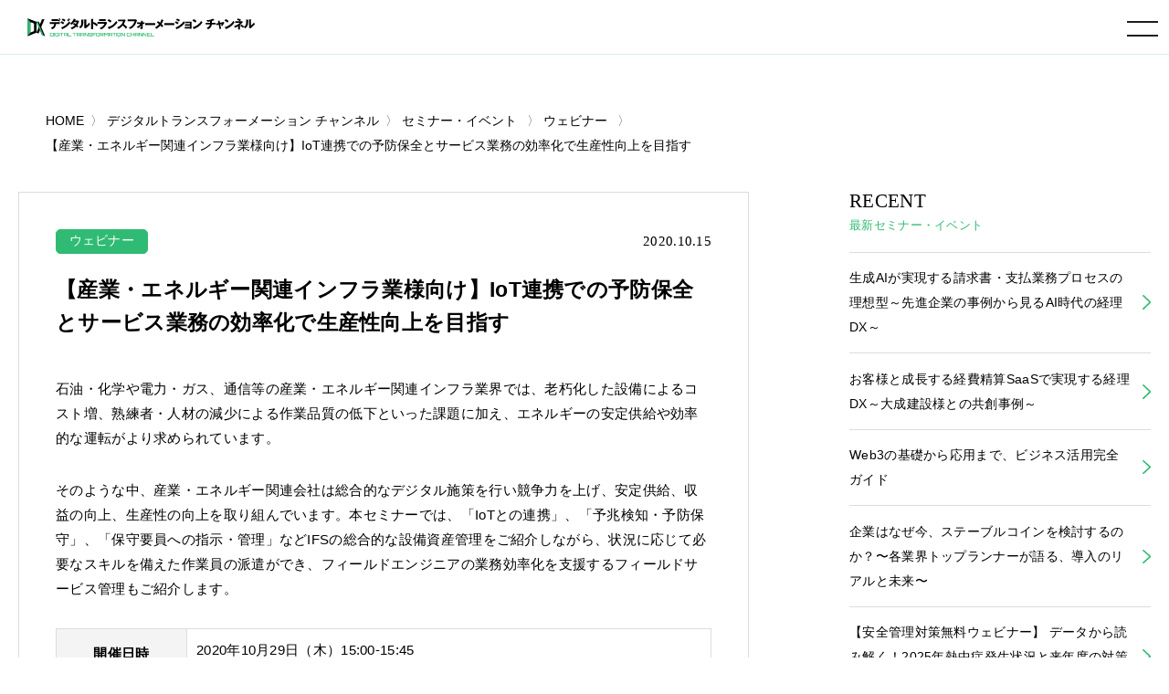

--- FILE ---
content_type: text/html; charset=UTF-8
request_url: https://www.cloud-for-all.com/dx/seminar/aim-to-improve-productivity-20201029
body_size: 8419
content:
<!doctype html><html lang="no-js ja js"><head prefix="og: http://ogp.me/ns# fb: http://ogp.me/ns/fb# article: http://ogp.me/ns/article#">
    <!-- Begin partial -->



<script src="https://www.cloud-for-all.com/hubfs/hub_generated/template_assets/1/57783659945/1766733278906/template_viewport.min.js"></script>
<meta charset="utf-8">
<link rel="apple-touch-icon" href="https://www.cloud-for-all.com/hubfs/raw_assets/public/Practice/common/images/portal/dx/touch-icon.png">
<link rel="shortcut icon" href="https://www.cloud-for-all.com/hubfs/dx/images/logo/favicon.ico" type="image/x-icon">
<link rel="stylesheet" type="text/css" href="https://www.cloud-for-all.com/hubfs/hub_generated/template_assets/1/57783191407/1766733277954/template_reset.min.css">
<link rel="stylesheet" type="text/css" href="https://www.cloud-for-all.com/hubfs/hub_generated/template_assets/1/57783408721/1768547072998/template_import.min.css">
<link rel="stylesheet" type="text/css" href="https://www.cloud-for-all.com/hubfs/hub_generated/template_assets/1/70482927430/1766733279892/template_new_blog_style.min.css">
<link rel="stylesheet" type="text/css" href="https://www.cloud-for-all.com/hubfs/hub_generated/template_assets/1/57783502467/1766733278298/template_drawer.min.css">
<link rel="stylesheet" type="text/css" href="//cdnjs.cloudflare.com/ajax/libs/font-awesome/6.4.0/css/all.min.css">
<script src="https://ajax.googleapis.com/ajax/libs/jquery/3.5.1/jquery.min.js"></script>

	<title>【産業・エネルギー関連インフラ業様向け】IoT連携での予防保全とサービス業務の効率化で生産性向上を目指す</title>
	<meta name="description" content="IFSでは、原子電力発電所の設備保全システム開発から始まり、約20年以上産業エネルギー業界におけるノウハウを培ってきました。そのノウハウとIoT、AI、VRといった最新のテクノロジーを組み込んだIFSのEAM（設備資産管理）とFSM（フィールドサービス管理）ソリューションをご紹介します。">

<meta name="viewport" content="width=device-width, initial-scale=1">

    
    <meta property="og:description" content="IFSでは、原子電力発電所の設備保全システム開発から始まり、約20年以上産業エネルギー業界におけるノウハウを培ってきました。そのノウハウとIoT、AI、VRといった最新のテクノロジーを組み込んだIFSのEAM（設備資産管理）とFSM（フィールドサービス管理）ソリューションをご紹介します。">
    <meta property="og:title" content="【産業・エネルギー関連インフラ業様向け】IoT連携での予防保全とサービス業務の効率化で生産性向上を目指す">
    <meta name="twitter:description" content="IFSでは、原子電力発電所の設備保全システム開発から始まり、約20年以上産業エネルギー業界におけるノウハウを培ってきました。そのノウハウとIoT、AI、VRといった最新のテクノロジーを組み込んだIFSのEAM（設備資産管理）とFSM（フィールドサービス管理）ソリューションをご紹介します。">
    <meta name="twitter:title" content="【産業・エネルギー関連インフラ業様向け】IoT連携での予防保全とサービス業務の効率化で生産性向上を目指す">

    

    

    <style>
a.cta_button{-moz-box-sizing:content-box !important;-webkit-box-sizing:content-box !important;box-sizing:content-box !important;vertical-align:middle}.hs-breadcrumb-menu{list-style-type:none;margin:0px 0px 0px 0px;padding:0px 0px 0px 0px}.hs-breadcrumb-menu-item{float:left;padding:10px 0px 10px 10px}.hs-breadcrumb-menu-divider:before{content:'›';padding-left:10px}.hs-featured-image-link{border:0}.hs-featured-image{float:right;margin:0 0 20px 20px;max-width:50%}@media (max-width: 568px){.hs-featured-image{float:none;margin:0;width:100%;max-width:100%}}.hs-screen-reader-text{clip:rect(1px, 1px, 1px, 1px);height:1px;overflow:hidden;position:absolute !important;width:1px}
</style>


    <style>
      body, a:active, a:link, a:visited,  #panz.x2 li a{
        color: #000;
      }
      .moreBtn a{
        color: #fff;
      }
    </style>
    

    


    
<!--  Added by GoogleTagManager integration -->
<script>
var _hsp = window._hsp = window._hsp || [];
window.dataLayer = window.dataLayer || [];
function gtag(){dataLayer.push(arguments);}

var useGoogleConsentModeV2 = true;
var waitForUpdateMillis = 1000;



var hsLoadGtm = function loadGtm() {
    if(window._hsGtmLoadOnce) {
      return;
    }

    if (useGoogleConsentModeV2) {

      gtag('set','developer_id.dZTQ1Zm',true);

      gtag('consent', 'default', {
      'ad_storage': 'denied',
      'analytics_storage': 'denied',
      'ad_user_data': 'denied',
      'ad_personalization': 'denied',
      'wait_for_update': waitForUpdateMillis
      });

      _hsp.push(['useGoogleConsentModeV2'])
    }

    (function(w,d,s,l,i){w[l]=w[l]||[];w[l].push({'gtm.start':
    new Date().getTime(),event:'gtm.js'});var f=d.getElementsByTagName(s)[0],
    j=d.createElement(s),dl=l!='dataLayer'?'&l='+l:'';j.async=true;j.src=
    'https://www.googletagmanager.com/gtm.js?id='+i+dl;f.parentNode.insertBefore(j,f);
    })(window,document,'script','dataLayer','GTM-WV68ZXQ');

    window._hsGtmLoadOnce = true;
};

_hsp.push(['addPrivacyConsentListener', function(consent){
  if(consent.allowed || (consent.categories && consent.categories.analytics)){
    hsLoadGtm();
  }
}]);

</script>

<!-- /Added by GoogleTagManager integration -->


<meta name="facebook-domain-verification" content="lq9mpg616uly6qkawbyy69xpq1k9ys">
 
<!-- Google Tag Manager -->
<!-- 2022/1/13 by TuanD -->
<!-- Global site tag (gtag.js) - Google Analytics -->
<script async src="https://www.googletagmanager.com/gtag/js?id=G-K2RLGFNHTJ"></script>
<script>
  window.dataLayer = window.dataLayer || [];
  function gtag(){dataLayer.push(arguments);}
  
  gtag('js', new Date());
  gtag('config', 'G-K2RLGFNHTJ', {
    send_page_view: false
  });
  gtag('set', 'user_properties', {
    'contact_id': '',
    'lifecyclestage': '',
    'hs_persona': '',
    'hubspotutk': '',
    'ip_tracking': '172.23.116.42'
  });
  
</script>
<!-- End Google Tag Manager -->

<meta property="og:url" content="https://www.cloud-for-all.com/dx/seminar/aim-to-improve-productivity-20201029">
<meta name="twitter:card" content="summary">

<link rel="canonical" href="https://www.cloud-for-all.com/dx/seminar/aim-to-improve-productivity-20201029">

<meta property="og:type" content="article">
<link rel="alternate" type="application/rss+xml" href="https://www.cloud-for-all.com/dx/seminar/rss.xml">
<meta name="twitter:domain" content="www.cloud-for-all.com">

<meta http-equiv="content-language" content="ja">






<!-- End partial -->

  <meta name="generator" content="HubSpot"></head>
  <body class="dx drawer drawer--right seminar">
<!--  Added by GoogleTagManager integration -->
<noscript><iframe src="https://www.googletagmanager.com/ns.html?id=GTM-WV68ZXQ" height="0" width="0" style="display:none;visibility:hidden"></iframe></noscript>

<!-- /Added by GoogleTagManager integration -->

    <div class="head is-fixed">
    






<div><a id="logo" href="/dx"><img src="https://www.cloud-for-all.com/hubfs/raw_assets/public/Practice/common/images/portal/dx/logo.svg" alt="デジタルトランスフォーメーション チャンネル" class="svg"></a></div>

<header class="drawer-navbar" role="banner" id="gNavi">
  <button type="button" class="drawer-toggle drawer-hamburger">
    <span class="sr-only">toggle navigation</span>
    <span class="drawer-hamburger-icon"></span>
  </button>
  
  <div class="drawer-container">
    <nav class="drawer-nav" role="navigation">
      <p id="logoSp"><a href="/dx"><img src="https://www.cloud-for-all.com/hubfs/raw_assets/public/Practice/common/images/portal/dx/logo.svg" alt="デジタルトランスフォーメーション チャンネル" class="svg"></a></p>
      <div id="navWrap">
        <ul class="drawer-menu drawer-menu--right">
          
          
          
          <li><a href="/blog" class="drawer-menu-item">ブログ</a></li>
          
          
          
          
          <li><a href="/dx/seminar" class="drawer-menu-item">セミナー・イベント</a></li>
          
          
          
          
          <li><a href="/dx/partner" class="drawer-menu-item">参加パートナー</a></li>
          
          
          
          
          <li><a href="/dx/inquiry" class="drawer-menu-item"><span class="header-btn inquiry">お問い合わせ</span></a></li>
          
          
          
          
          <li><a href="/dx/resource" class="drawer-menu-item"><span class="header-btn resource">資料ダウンロード</span></a></li>
          
          
          

<li class="searchDropdown hs-search-field"><a class="drawer-menu-item" href="javascript:void();" data-toggle="dropdown" data-search="search" role="button" aria-expanded="false"><img src="//www.cloud-for-all.com/hubfs/raw_assets/public/Practice/common/images/icon_search.svg" alt="検索" class="svg"></a>
  <div class="drawer-dropdown-menu x2">
    <form method="get" class="searchKeyword" action="/results">
      
      <input type="text" class="hs-search-field__input" name="term" autocomplete="off" aria-label="Search" placeholder="キーワードを入力してください">
      
        <input type="hidden" name="type" value="SITE_PAGE">
      
      
        <input type="hidden" name="type" value="LANDING_PAGE">
      
      
        <input type="hidden" name="type" value="BLOG_POST">
        <input type="hidden" name="type" value="LISTING_PAGE">
      
      

      <input type="hidden" name="limit" value="9">
      <input type="hidden" name="offset" value="0">
      <input type="hidden" name="property" value="title">
      <input type="hidden" name="property" value="description">
      
        <input type="hidden" name="pathPrefix" value="dx">
      
 
      
    </form>
  </div>
</li>
        </ul>
      </div><!-- #navWrap -->
    </nav>
  </div>
  
</header><!-- #gNavi -->
    </div><!-- .head -->
    
      <!-- Begin partial -->
<main id="main" class="x2">
  


    
    








<nav id="panz" class="x2">
<ul class="clearfix">
  <li class="breadcrumbs__list item-cat item-custom-post-type-news"><a class="bread-cat bread-custom-post-type-news" href="/"><span>HOME</span></a></li>
  <li class="breadcrumbs__list item-cat item-custom-post-type-news"><a class="bread-cat bread-custom-post-type-news" href="/dx"><span>デジタルトランスフォーメーション チャンネル</span></a></li>
  
      <li class="breadcrumbs__list item-cat item-custom-post-type-news">
        <a class="bread-cat bread-custom-post-type-news" href="https://www.cloud-for-all.com/dx/seminar"><span>セミナー・イベント</span></a>
      </li>
      
      <li class="breadcrumbs__list item-cat item-custom-post-type-news">
        <a href="https://www.cloud-for-all.com/dx/seminar/tag/webinar"><span>ウェビナー</span></a>
      </li>
      <li class="breadcrumbs__list item-current active">
        <a href="https://www.cloud-for-all.com/dx/seminar/aim-to-improve-productivity-20201029"><span>【産業・エネルギー関連インフラ業様向け】IoT連携での予防保全とサービス業務の効率化で生産性向上を目指す</span></a>
      </li>
     
  
</ul>
</nav>
<!-- #panz --> 
<script type="text/javascript">
    $(document).ready(function() {
       initBreadcrumb();
    });
    
    function initBreadcrumb() {
        var level = 1;
        $('#panz .breadcrumbs__lists').attr('itemscope','');
        $('#panz .breadcrumbs__lists').attr('itemtype','https://schema.org/BreadcrumbList');
        $('#panz .breadcrumbs__lists li').each(function() {
            $(this).attr('itemscope','');
            $(this).attr('itemprop','itemListElement');
            $(this).attr('itemtype','http://schema.org/ListItem');
            
            var $link = $(this).find('a').first();
            $link.attr('itemprop','item');
            $link.find('span').attr('itemprop','name');
            $(this).append('<meta itemprop="position" content="'+level+'" />');
            level ++;
        });
    }
</script>
  <div class="container">
    <div class="contents lastContents clearfix">
      <div id="mainCol">
        <section id="blogDetail" class="has-partner-cta- partner-">
          <div id="blogDetailInner">
            <dl class="blogInfo">
              <dt class="cat"><a href="https://www.cloud-for-all.com/dx/seminar/tag/webinar">ウェビナー</a></dt>
              <dd class="date"><time datetime="2020.10.15">2020.10.15</time></dd>
            </dl>
            <h1 class="blogTitle">
              
                
              
              【産業・エネルギー関連インフラ業様向け】IoT連携での予防保全とサービス業務の効率化で生産性向上を目指す
            </h1>
            <article class="entry">
              <span id="hs_cos_wrapper_post_body" class="hs_cos_wrapper hs_cos_wrapper_meta_field hs_cos_wrapper_type_rich_text" style="" data-hs-cos-general-type="meta_field" data-hs-cos-type="rich_text"><p>石油・化学や電力・ガス、通信等の産業・エネルギー関連インフラ業界では、老朽化した設備によるコスト増、熟練者・人材の減少による作業品質の低下といった課題に加え、エネルギーの安定供給や効率的な運転がより求められています。</p>
<!--more-->
<p>そのような中、産業・エネルギー関連会社は総合的なデジタル施策を行い競争力を上げ、安定供給、収益の向上、生産性の向上を取り組んでいます。本セミナーでは、「IoTとの連携」、「予兆検知・予防保守」、「保守要員への指示・管理」などIFSの総合的な設備資産管理をご紹介しながら、状況に応じて必要なスキルを備えた作業員の派遣ができ、フィールドエンジニアの業務効率化を支援するフィールドサービス管理もご紹介します。</p>
<table>
<tbody>
<tr>
<th style="width: 20%;">開催日時</th>
<td>
<p>2020年10月29日（木）15:00-15:45</p>
</td>
</tr>
<tr>
<th>
<p>会場</p>
</th>
<td>オンライン</td>
</tr>
<tr>
<th>主催</th>
<td>IFSジャパン株式会社</td>
</tr>
<tr>
<th>参加費</th>
<td>無料（事前登録制）</td>
</tr>
<tr>
<th>定員</th>
<td>100名</td>
</tr>
<tr>
<th>対象</th>
<td>
<p>石油・化学や電力・ガス・通信業の企業様<br>設備サプライヤー、設備の保守業の企業様</p>
<ul>
<li>経営企画のご責任者様</li>
<li>情報システムのご責任者様</li>
<li>保守保全のご責任者様</li>
<li>設備管理のご責任者様</li>
</ul>
<p>など</p>
</td>
</tr>
<tr>
<th>内容</th>
<td>IFSでは、原子電力発電所の設備保全システム開発から始まり、約20年以上産業エネルギー業界におけるノウハウを培ってきました。そのノウハウとIoT、AI、VRといった最新のテクノロジーを組み込んだIFSのEAM（設備資産管理）とFSM（フィールドサービス管理）ソリューションをご紹介します。</td>
</tr>
<tr>
<th>お申し込み/詳細</th>
<td>
<p><a href="https://info.ifs.com/IFS-Japan-Utility-Webinar-20201029.html" rel="noopener" style="font-size: 18px;" target="_blank">詳細はこちら</a></p>
</td>
</tr>
</tbody>
</table></span>
            </article>
            <!-- /.entry -->
            
            
            <!-- /.summary -->
          </div>
          <!-- /#blogDetailInner -->
          <ul class="snsBtn">
            <li><a href="http://twitter.com/intent/tweet?text=【産業・エネルギー関連インフラ業様向け】IoT連携での予防保全とサービス業務の効率化で生産性向上を目指す&amp;https://www.cloud-for-all.com/dx/seminar/aim-to-improve-productivity-20201029&amp;url=https://www.cloud-for-all.com/dx/seminar/aim-to-improve-productivity-20201029" rel="nofollow" onclick="window.open(encodeURI(decodeURI(this.href)),'tweetwindow','width=550, height=450,personalbar=0, toolbar=0, scrollbars=1, resizable=!'); return false;" target="_blank" class="sns__item sns--twitter"><img src="//www.cloud-for-all.com/hubfs/raw_assets/public/Practice/common/images/sns-twitter.png" alt="twitter-button"></a></li>
            <li><a href="http://www.facebook.com/sharer.php?u=https://www.cloud-for-all.com/dx/seminar/aim-to-improve-productivity-20201029&amp;t=【産業・エネルギー関連インフラ業様向け】IoT連携での予防保全とサービス業務の効率化で生産性向上を目指す" rel="nofollow" onclick="window.open(this.href, 'FBwindow', 'width=650, height=450, menubar=no, toolbar=no, scrollbars=yes'); return false;" target="_blank" class="sns__item sns--fb"><img src="//www.cloud-for-all.com/hubfs/raw_assets/public/Practice/common/images/sns-fb.png" alt="fb-button"></a></li>
            <li><a href="https://social-plugins.line.me/lineit/share?url=https://www.cloud-for-all.com/dx/seminar/aim-to-improve-productivity-20201029&amp;text=【産業・エネルギー関連インフラ業様向け】IoT連携での予防保全とサービス業務の効率化で生産性向上を目指す&amp;from=line_scheme" target="_blank" class="sns__item sns--line"><img src="//www.cloud-for-all.com/hubfs/raw_assets/public/Practice/common/images/sns-line.png" alt="line-button"></a></li>
            <li><a href="http://www.linkedin.com/shareArticle?mini=true&amp;url=https://www.cloud-for-all.com/dx/seminar/aim-to-improve-productivity-20201029" target="_blank" class="sns__item sns--linkedin"><img src="//www.cloud-for-all.com/hubfs/raw_assets/public/Practice/common/images/sns-linkedin.png" alt="linkedin-button"></a></li>
          </ul>
        </section><!-- #blogDetail -->
      </div><!-- #mainCol -->
      




<div id="sideCol">

<!-- .widget -->

  
<aside class="widget">
<dl class="widgetTitle">
<dt>RECENT</dt>
<dd><h3>最新セミナー・イベント</h3></dd>
</dl>

<ul class="x2">
  
  
  
  
  
  
  
  
  
  
  
  
  
  
  
  
  
  
  
  
  
  
  
  
  
  
  
  
  
  
  
  
  
  
  
  
  
  
  
  
  
  
  
  
  
  
  
  
  
  
  
  
  
  
  
  
  
  
  
  
  
  
  
  
  
  
  
  
  
  
  
  
  
  
  
  
  
  
  
  
  
  
  
  
  
  
  
  
  
  
  
  
  
  
  
  
  
  
  
  
  
  
  
  
  
  
  
  
  
  
  
  
  
  
  
  
  
  
  
  
  
  
  
  
  
  
  
  
  
  
  
  
  
  
  
  
  
  
  
  
  
  
  
  
  
  
  
  
  
  
  
  
  
  
  
  
  
  
  
  
  
  
  
  
  
  
  
  
  
  
  
  
  
  
  
  
  
  
  
  
  
  
  
  
  
  
  
  
  
  
  
  
  
  
  
  
  
  
  
  
  
  
  
  
  
  
  
  
  
  
  
  
  
  
  
  
  
  
  
  
  
  
  
  
  
  
  
  
  
  
  
  
  
  
  
  
  
  
  
  
  
  
  
  
  
  
  
  
  
  
  
  
  
  
  
  
  
  
  
  
  
  
  
  
  
  
  
  
  
  
  
  
  
  
  
  
  
  
  
  
  
  
  
  
  
  
  
  
  
  
  
  
  
  
  
  
  
  
  
  
  
  
  
  
  
  
  
  
  
  
  
  
  
  
  
  
  
  
  
  
  
  
  
  
  
  
  
  
  
  
  
  
  
  
  
  
  
  
  
  
  
  
  
  
  
  
  
  
  
  
  
  
  
  
  
  
  
  
  
  
  
  
  
  
  
  
  
  
  
  
  
  
  
  
  
  
  
  
  
  
  
  
  
  
  
  
  
  
  
  
  
  
  
  
  
  
  
  
  
  
  
  
  
  
  
  
  
  
  
  
  
  
  
  
  
  
  
  
  
  
  
  
  
  
  
  
  
  
  
  
  
  
  
  
  
  
  
  
  
  
  
  
  
  
  
  
  
  
  
  
  
  
  
  
  
  
  
  
  
  
  
  
  
  
  
  
  
  
  
  
  
  
  
  
  
  
  
  
  
  
  
  
  
  
  
  
  
  
  
  
  
  
  
  
  
  
  
  
  
  
  
  
  
  
  
  
  
  
  
  
  
  
  
  
  
  
  
  
  
  
  
  
  
  
  
  
  
  
  
  
  
  
  
  
  
  
  
  
  
  
  
  
  
  
  
  
  
  
  
  
  
  
  
  
  
  
  
  
  
  <li class="yyy Seminar"><a href="https://www.cloud-for-all.com/dx/seminar/ai-powered-ideal-billing-process" target="_self">生成AIが実現する請求書・支払業務プロセスの理想型～先進企業の事例から見るAI時代の経理DX～
    </a></li>
  
  
  
  
  
  
  
  
  <li class="yyy Seminar"><a href="https://www.cloud-for-all.com/dx/seminar/accounting-dx-realized-eimbursement-saas" target="_self">お客様と成長する経費精算SaaSで実現する経理DX～大成建設様との共創事例～
    </a></li>
  
  
  
  
  
  
  
  
  
  
  
  
  
  
  <li class="yyy Seminar"><a href="https://www.cloud-for-all.com/dx/seminar/guide-to-using-web3-for-business" target="_self">Web3の基礎から応用まで、ビジネス活用完全ガイド
    </a></li>
  
  
  
  
  
  
  
  
  
  
  
  
  
  
  <li class="yyy Seminar"><a href="https://www.cloud-for-all.com/dx/seminar/why-companies-consider-stablecoin" target="_self">企業はなぜ今、ステーブルコインを検討するのか？〜各業界トップランナーが語る、導入のリアルと未来〜
    </a></li>
  
  
  
  
  
  
  
  
  <li class="yyy Seminar"><a href="https://www.cloud-for-all.com/dx/seminar/2025-heatstroke-data-strategy" target="_self">【安全管理対策無料ウェビナー】 データから読み解く！2025年熱中症発生状況と来年度の対策について
    </a></li>
  
  
  
  
</ul>

</aside><!-- .widget -->

<aside class="widget">
<dl class="widgetTitle">
<dt>Archive</dt>
<dd><h3>過去のセミナー・イベント</h3></dd>
</dl>

<ul class="x2">
  
  
  
  
  
   
  
  
  
  
  
   
  
  
  
  
  
   
  
  <li><a href="https://www.cloud-for-all.com/dx/seminar/nrac-annual-2025-ai-automation-summit" target="_self">【イベントのご案内】NRAC年次大会2025 AIエージェンティック・オートメーション・サミット
    </a></li>
  
  
  
  
  
  
   
  
  
  
  
  
   
  
  <li><a href="https://www.cloud-for-all.com/dx/seminar/candid-discussion-itr" target="_self">ITRと本音で語る！SaaS型ERP導入の成功アプローチ
    </a></li>
  
  
  
  
  
  
   
  
  
  
  
  
   
  
  
  
  
  
   
  
  
  
  
  
   
  
  <li><a href="https://www.cloud-for-all.com/dx/seminar/collaboration-platform-to-promote-multi-tier-part-5-20250731" target="_self">Blue Yonder サプライチェーン早わかりウェビナーシリーズ 【第5回】サプライチェーン全体で競争力を強化するには ～多階層のパートナー連携・共創を実現するコラボレーションプラットフォーム
    </a></li>
  
  
  
  
  
  
   
  
  <li><a href="https://www.cloud-for-all.com/dx/seminar/cloud-solution-protect-on-site-workers-20250619" target="_self">【無料ウェビナー開催】熱中症対策が義務化！現場作業員を守るクラウドソリューションのご紹介
    </a></li>
  
  
  
  
  
  
   
  
  <li><a href="https://www.cloud-for-all.com/dx/seminar/wi-fi-7-innovation-wireless-device-guide-20250617" target="_self">Wi-Fi 7の革新：無線機器開発のための最新 Wi-Fi 搭載ガイド
    </a></li>
  
  
  
  
  
  
  
  
  
  
  
  
  
  
  
  
  
  
  
  
  
  
  
  
  
  
  
  
  
  
  
  
  
  
  
  
  
  
  
  
  
  
  
  
  
  
  
  
  
  
  
  
  
  
  
  
  
  
  
  
  
  
  
  
  
  
  
  
  
  
  
  
  
  
  
  
  
  
  
  
  
  
  
  
  
  
  
  
  
  
  
  
  
  
  
  
  
  
  
  
  
  
  
  
  
  
  
  
  
  
  
  
  
  
  
  
  
  
  
  
  
  
  
  
  
  
  
  
  
  
  
  
  
  
  
  
  
  
  
  
  
  
  
  
  
  
  
  
  
  
  
  
  
  
  
  
  
  
  
  
  
  
  
  
  
  
  
  
  
  
  
  
  
  
  
  
  
  
  
  
</ul>

</aside><!-- .widget -->

</div><!-- #sideCol -->
    </div>
    <!-- /.contents -->
  </div>
  <!-- /.container -->
  
    
<div class="container c2 related-footer" style="padding-top: 50px">
  <div class="contents lastContents">
    <dl class="title">
      <dt>RELATED MEDIA</dt>
      <dd><h2>関連メディア</h2></dd>
    </dl>
    <section id="sitesList">
      
      <article>
        <h3 style="text-align: center;">
          <a href="https://www.cloud-for-all.com/bizapp" target="_blank" rel="noopener"><img class="bizapp" src="https://www.cloud-for-all.com/hubfs/images/logo-bizapp-footer.png" alt="BizApp チャンネル" style="width: 280px;"></a>
        </h3>
        <p>「BizAppチャンネル」は、ERPやCRM、BIツール、RPAなど、ビジネスアプリケーション全般に関する情報を提供する情報メディアです。</p>
      </article>
      <article>
        <h3 style="text-align: center; min-height: 122px;">
          <a href="https://www.cloud-for-all.com/smartwork" target="_blank" rel="noopener"><img class="m365" src="https://www.cloud-for-all.com/hubfs/images/logo-m365-footer.png" alt="スマートワーク チャンネル" style="width: 330px;"></a>
        </h3>
        <p>「スマートワークチャンネル」は、個人やチームの生産性を高め、働き方をよりスマートに進化させるためのヒントを発信する情報メディアです。</p>
      </article>
      <article>
        <h3 style="text-align: center;">
          <a href="https://www.cloud-for-all.com/cloud" target="_blank" rel="noopener"><img class="azure" src="https://www.cloud-for-all.com/hubfs/images/logo-footer-azure.svg" alt="スマートワーク チャンネル" style="width: 270px;"></a>
        </h3>
        <p>「クラウド実践チャンネル」は、企業の経営者やIT企画担当者、技術者、開発者の皆さまに向けて、クラウド活用の実践に役立つ情報を総合的に提供する情報メディアです。</p>
      </article>
      
    </section><!-- /#sitesList -->
  </div><!-- /.contents -->
</div><!-- /.container -->

<style>
  @media screen and (max-width: 1025px){
    .related-footer article h3{
      min-height: auto !important;
    }
  }
  @media screen and (max-width: 550px){
    article a img.azure{
      width: 190px !important;
    }
    article a img.m365{
      width: 250px !important;
    }
    article a img.bizapp{
      width: 200px !important;
    }
    article a img.dx{
      width: 250px !important;
    }
  }
</style>
          
              <div id="hs_cos_wrapper_module_174003489050026" class="hs_cos_wrapper hs_cos_wrapper_widget hs_cos_wrapper_type_module" style="" data-hs-cos-general-type="widget" data-hs-cos-type="module">

<div class="container cv">
<div class="cvWrap">
<div class="contents">

<div class="cvInner">
<dl class="title">
<dt>CONTACT</dt>
  
<dd><h2>デジタルトランスフォーメーションチャンネルへの<br>お問い合わせはこちら</h2></dd>

</dl>

<div class="moreBtn x2">


<a href="https://www.cloud-for-all.com/dx/inquiry">お問い合わせ</a>

</div>
</div><!-- /.cvInner -->

</div><!-- /.contents -->
</div><!-- /.cvWrap -->
</div><!-- /.container -->
</div>
            
  
</main>
<!-- End partial -->
    
    <footer id="footerFix">
  <div id="footer" class="clearfix">
    <div id="footLogo"><img src="https://www.cloud-for-all.com/hubfs/raw_assets/public/Practice/common/images/portal/dx/foot_logo.svg" alt="デジタルトランスフォーメーション チャンネル" class="svg"></div>
    <nav id="foogNavi">
      <ul>
        
        <li><a href="/dx/resource">資料ダウンロード</a></li>
        
        <li><a href="/blog">ブログ</a></li>
        
        <li><a href="/dx/seminar">セミナー・イベント</a></li>
        
        <li><a href="/dx/partner">参加パートナー</a></li>
        
      </ul>
      <ul>
        
        <li><a href="https://www.leadplus.co.jp/company" target="_blank">運営会社 <img src="//www.cloud-for-all.com/hubfs/raw_assets/public/Practice/common/images/icon_blank.svg" alt="新しいタブで開く" class="svg"></a></li>
        
        <li><a href="https://www.leadplus.co.jp/privacy" target="_blank">プライバシーポリシー <img src="//www.cloud-for-all.com/hubfs/raw_assets/public/Practice/common/images/icon_blank.svg" alt="新しいタブで開く" class="svg"></a></li>
        
      </ul>
    </nav><!-- #foogNavi -->
    <div id="leadplusLogo">
      <a href="https://www.leadplus.co.jp/" target="_blank"><img src="//www.cloud-for-all.com/hubfs/raw_assets/public/Practice/common/images/logo_leadplus.svg" alt="POWERD BY LeadPlus" loading="lazy"></a>
    </div><!-- #leadplusLogo -->
    <div id="copyRight">
      <p><span>リードプラス株式会社</span><span>〒154-0023　東京都世田谷区若林 1-18-10</span><span>京阪世田谷ビル 6F</span></p>
    </div><!-- #copyRight -->
    
    <nav id="snsIcon">
      <ul>
        <li><a href="https://twitter.com/dx_real_ch" target="_blank"><i class="fab fa-twitter"></i></a></li>
        <li><a href="https://www.facebook.com/digital.transformation.channel" target="_blank"><i class="fab fa-facebook"></i></a></li>
        <li><a href="https://www.linkedin.com/showcase/dxch/" target="_blank"><i class="fab fa-linkedin"></i></a></li>
      </ul>
    </nav><!-- #snsIcon -->
    
  </div><!-- #footer -->
</footer>
<div id="pageTop"><a href="JavaScript:scrollTo(0,0)" onclick="slowdownScroll();return false;"><img src="//www.cloud-for-all.com/hubfs/raw_assets/public/Practice/common/images/arrow_top.svg" alt="TOP"></a></div>
    
    <script src="https://www.cloud-for-all.com/hubfs/hub_generated/template_assets/1/57783502470/1766733277696/template_jquery.easing.1.3.min.js"></script>
    <script src="https://www.cloud-for-all.com/hubfs/hub_generated/template_assets/1/57783502482/1766733279942/template_scroll.min.js"></script>
    <script src="https://www.cloud-for-all.com/hubfs/hub_generated/template_assets/1/57783191408/1766733278832/template_footerFixed.min.js"></script>
    <script src="https://www.cloud-for-all.com/hubfs/hub_generated/template_assets/1/57783256222/1766733282815/template_jquery.transit.min.js"></script>
    <script src="https://www.cloud-for-all.com/hubfs/hub_generated/template_assets/1/57783408733/1766733277930/template_modernizr-custom.min.js"></script>
    <script src="https://www.cloud-for-all.com/hubfs/hub_generated/template_assets/1/57783502479/1766733280619/template_ofi.min.js"></script>
    <script>objectFitImages();</script>
    <script src="https://www.cloud-for-all.com/hubfs/hub_generated/template_assets/1/57783502469/1766733283323/template_iscroll.min.js"></script>
    <script src="https://www.cloud-for-all.com/hubfs/hub_generated/template_assets/1/57783197100/1766733277551/template_bootstrap.min.js"></script>
    <script src="https://www.cloud-for-all.com/hubfs/hub_generated/template_assets/1/57783659933/1766733277647/template_drawer.min.js"></script>
    <script>
    $(document).ready(function() {
      $('.drawer').drawer();
    });
    </script>
    <script src="https://www.cloud-for-all.com/hubfs/hub_generated/template_assets/1/57783256213/1766733281799/template_desvg.min.js"></script>
    <script>
    $(function(){
      deSVG('.svg', true);
    });
    </script>
    <script>
    var ua = navigator.userAgent.toLowerCase();
    var isMobile = /iphone/.test(ua)||/android(.+)?mobile/.test(ua);
    if (!isMobile) {
        $('a[href^="tel:"]').on('click', function(e) {
            e.preventDefault();
        });
    }
    </script>
    <script>
    $(function() {
      var showFlug = false;
      if (window.matchMedia('(min-width: 640px)').matches) {
        var bottomPos = '40px';
      }else {
        var bottomPos = '0px';
      }
      var topBtn = $('#pageTop');	
      topBtn.css('bottom', '-300px');
      $(window).scroll(function () {
        if ($(this).scrollTop() >= '100') {
          if (showFlug == false) {
            showFlug = true;
            topBtn.stop().animate({'bottom' : bottomPos}, 250);
          }
        } else {
          if (showFlug) {
            showFlug = false;
            topBtn.stop().animate({'bottom' : '-300px'}, 100);
          }
        }
      });
    });
    </script>
    
    <!-- jquery.UI tabs -->
    <script type="text/javascript" src="https://www.cloud-for-all.com/hubfs/hub_generated/template_assets/1/57783659936/1766733283080/template_jquery-ui.min.js"></script>
    <script>
    $(function() {
      $( "#seminarArea" ).tabs();
    });
    </script>
    
<!-- HubSpot performance collection script -->
<script defer src="/hs/hsstatic/content-cwv-embed/static-1.1293/embed.js"></script>
<script>
var hsVars = hsVars || {}; hsVars['language'] = 'ja';
</script>

<script src="/hs/hsstatic/cos-i18n/static-1.53/bundles/project.js"></script>
<script src="https://www.cloud-for-all.com/hubfs/hub_generated/module_assets/1/65577228945/1744521247651/module_search_input.min.js"></script>

<!-- Start of HubSpot Analytics Code -->
<script type="text/javascript">
var _hsq = _hsq || [];
_hsq.push(["setContentType", "blog-post"]);
_hsq.push(["setCanonicalUrl", "https:\/\/www.cloud-for-all.com\/dx\/seminar\/aim-to-improve-productivity-20201029"]);
_hsq.push(["setPageId", "102701471801"]);
_hsq.push(["setContentMetadata", {
    "contentPageId": 102701471801,
    "legacyPageId": "102701471801",
    "contentFolderId": null,
    "contentGroupId": 100124464048,
    "abTestId": null,
    "languageVariantId": 102701471801,
    "languageCode": "ja",
    
    
}]);
</script>

<script type="text/javascript" id="hs-script-loader" async defer src="/hs/scriptloader/6314152.js"></script>
<!-- End of HubSpot Analytics Code -->


<script type="text/javascript">
var hsVars = {
    render_id: "930422c6-30c3-4ded-b81e-6076bada84e6",
    ticks: 1768970356247,
    page_id: 102701471801,
    
    content_group_id: 100124464048,
    portal_id: 6314152,
    app_hs_base_url: "https://app.hubspot.com",
    cp_hs_base_url: "https://cp.hubspot.com",
    language: "ja",
    analytics_page_type: "blog-post",
    scp_content_type: "",
    
    analytics_page_id: "102701471801",
    category_id: 3,
    folder_id: 0,
    is_hubspot_user: false
}
</script>


<script defer src="/hs/hsstatic/HubspotToolsMenu/static-1.432/js/index.js"></script>






  
</body></html>

--- FILE ---
content_type: image/svg+xml
request_url: https://www.cloud-for-all.com/hubfs/raw_assets/public/Practice/common/images/portal/dx/arrow_right.svg
body_size: -385
content:
<?xml version="1.0" encoding="utf-8"?>
<!-- Generator: Adobe Illustrator 27.2.0, SVG Export Plug-In . SVG Version: 6.00 Build 0)  -->
<svg version="1.1" id="レイヤー_1" xmlns="http://www.w3.org/2000/svg" xmlns:xlink="http://www.w3.org/1999/xlink" x="0px"
	 y="0px" width="8.7px" height="15.8px" viewBox="0 0 8.7 15.8" style="enable-background:new 0 0 8.7 15.8;" xml:space="preserve">
<style type="text/css">
	.st0{fill-rule:evenodd;clip-rule:evenodd;fill:#30BB74;}
</style>
<path id="arrow_right-_336_" class="st0" d="M0.3,15.6c0.3,0.3,0.8,0.3,1.2,0L8.2,9c0.6-0.6,0.6-1.6,0.1-2.2c0,0,0,0-0.1-0.1
	L1.4,0.2c-0.3-0.3-0.8-0.3-1.1,0c-0.3,0.3-0.3,0.8,0,1.1c0,0,0,0,0,0l6.2,6c0.3,0.3,0.3,0.8,0,1.1c0,0,0,0,0,0l-6.2,6
	C0,14.8,0,15.2,0.3,15.6C0.3,15.6,0.3,15.6,0.3,15.6"/>
</svg>


--- FILE ---
content_type: image/svg+xml
request_url: https://www.cloud-for-all.com/hubfs/images/logo-footer-azure.svg
body_size: 2960
content:
<svg xmlns="http://www.w3.org/2000/svg" xmlns:xlink="http://www.w3.org/1999/xlink" version="1.1" id="レイヤー_1" x="0px" y="0px" viewBox="0 0 209.8 93.5" style="enable-background:new 0 0 209.8 93.5;" xml:space="preserve" class="svg replaced-svg" width="210"  height="94" >
<style type="text/css">
	.st0{fill:#87685D;}
	.st1{fill:#1A1311;}
</style>
<g id="グループ_1011" transform="translate(-235.086 -313.552)">
	<g id="グループ_1049" transform="translate(-3.141 -0.854)">
		<g id="グループ_1042">
			<path id="パス_2912" class="st0" d="M240.5,407.9c-0.9,0-1.7-0.8-1.7-1.7l0-5.4c0-0.9,0.8-1.7,1.7-1.7l7.1,0l0,1.6l-6.7,0     c-0.1,0-0.3,0-0.4,0c0,0.1-0.1,0.3,0,0.4l0,4.7c0,0.1,0,0.3,0,0.4c0.1,0,0.3,0.1,0.4,0l6.7,0l0,1.6L240.5,407.9z" fill="#87685D"></path>
			<path id="パス_2914" class="st0" d="M261.4,407.8c-0.9,0-1.7-0.8-1.7-1.7l0-5.4c0-0.9,0.8-1.7,1.7-1.7l5.4,0     c0.9,0,1.7,0.8,1.7,1.7l0,5.4c0,0.9-0.8,1.7-1.7,1.7L261.4,407.8z M261.8,406.2l4.7,0c0.1,0,0.3,0,0.4,0c0,0,0-0.2,0-0.4l0-4.7     c0-0.2,0-0.4-0.1-0.4c-0.1,0-0.3-0.1-0.4,0l-4.7,0c-0.1-0.1-0.3,0-0.4,0.1c-0.1,0.1-0.1,0.2,0,0.3l0,4.7c-0.1,0.1,0,0.3,0.1,0.4     C261.5,406.3,261.7,406.3,261.8,406.2L261.8,406.2z" fill="#87685D"></path>
			<path id="パス_2915" class="st0" d="M272,407.8c-0.9,0-1.7-0.8-1.7-1.7l0-7.1l1.6,0l0,6.8c0,0.1,0,0.3,0,0.4     c0.1,0,0.3,0.1,0.4,0l4.7,0c0.1,0,0.3,0,0.4,0c0,0,0-0.2,0-0.4l0-6.8l1.6,0l0,7.1c0,0.9-0.8,1.7-1.7,1.7L272,407.8z" fill="#87685D"></path>
			<path id="パス_2916" class="st0" d="M281,407.7l0-8.8l7.1,0c0.9,0,1.7,0.8,1.7,1.7l0,5.4c0,0.9-0.8,1.7-1.7,1.7L281,407.7z      M283.1,406.1l4.7,0c0.1,0,0.3,0,0.4,0c0,0,0-0.2,0-0.4l0-4.7c0-0.2,0-0.4-0.1-0.4c-0.1,0-0.3-0.1-0.4,0l-4.7,0     c-0.1,0-0.3,0-0.4,0c0,0.1-0.1,0.3,0,0.4l0,4.7c0,0.1,0,0.3,0,0.4C282.8,406.1,282.9,406.1,283.1,406.1L283.1,406.1z" fill="#87685D"></path>
			<path id="パス_2917" class="st0" d="M295.4,407.7l0-8.8l7.1,0c0.9,0,1.7,0.8,1.7,1.7l0,2.4c0,0.9-0.8,1.7-1.7,1.7l-5.5,0l0,3     L295.4,407.7z M297.5,403l4.7,0c0.1,0,0.3,0,0.4,0c0,0,0-0.2,0-0.4l0-1.7c0-0.2,0-0.4-0.1-0.4c-0.1,0-0.3-0.1-0.4,0l-4.7,0     c-0.1,0-0.3,0-0.4,0c0,0.1-0.1,0.3,0,0.4l0,1.7c0,0.2,0,0.4,0,0.4C297.2,403,297.3,403,297.5,403z" fill="#87685D"></path>
			<path id="パス_2918" class="st0" d="M305.6,407.6l0-8.8l7.1,0c0.9,0,1.7,0.8,1.7,1.7l0,2.4c0,0.9-0.8,1.7-1.7,1.7h-0.5l2.2,2.6     v0.5l-1.8,0l-2.5-3l-2.9,0l0,3L305.6,407.6z M307.6,403l4.7,0c0.1,0,0.3,0,0.4,0c0-0.1,0.1-0.3,0-0.4l0-1.7c0-0.1,0-0.3,0-0.4     c-0.1,0-0.2-0.1-0.4,0l-4.7,0c-0.1-0.1-0.3-0.1-0.4,0.1c-0.1,0.1-0.1,0.2,0,0.3l0,1.7c0,0.2,0,0.4,0,0.4     C307.4,403,307.5,403,307.6,403z" fill="#87685D"></path>
			<path id="パス_2919" class="st0" d="M316.2,407.6l0-7.1c0-0.9,0.8-1.7,1.7-1.7l5.4,0c0.9,0,1.7,0.8,1.7,1.7l0,7.1l-1.6,0l0-3     l-5.6,0l0,3L316.2,407.6z M317.8,403l5.6,0l0-2.2c0-0.2,0-0.4-0.1-0.4c-0.1,0-0.3-0.1-0.4,0l-4.7,0c-0.1-0.1-0.3,0-0.4,0.1     c-0.1,0.1-0.1,0.2,0,0.3L317.8,403z" fill="#87685D"></path>
			<path id="パス_2920" class="st0" d="M328.4,407.5c-0.9,0-1.7-0.8-1.7-1.7l0-5.4c0-0.9,0.8-1.7,1.7-1.7l7.1,0l0,1.6l-6.7,0     c-0.1-0.1-0.3,0-0.4,0.1c-0.1,0.1-0.1,0.2,0,0.3l0,4.7c0,0.1,0,0.3,0,0.4c0.1,0,0.3,0.1,0.4,0l6.7,0l0,1.6L328.4,407.5z" fill="#87685D"></path>
			<path id="パス_2921" class="st0" d="M340.6,407.5l0-7.2l-3.6,0l0-1.6l8.8,0l0,1.6l-3.6,0l0,7.2L340.6,407.5z" fill="#87685D"></path>
			<path id="パス_2922" class="st0" d="M347.9,407.4l0-8.8l1.6,0l0,8.8L347.9,407.4z" fill="#87685D"></path>
			<path id="パス_2923" class="st0" d="M353.5,407.4c-0.9,0-1.7-0.8-1.7-1.7l0-5.4c0-0.9,0.8-1.7,1.7-1.7l7.1,0l0,1.6l-6.7,0     c-0.1-0.1-0.3-0.1-0.4,0.1c-0.1,0.1-0.1,0.2,0,0.3l0,4.7c0,0.1,0,0.3,0,0.4c0.1,0,0.3,0.1,0.4,0l6.7,0l0,1.6L353.5,407.4z" fill="#87685D"></path>
			<path id="パス_2924" class="st0" d="M362.6,407.4l0-8.8l8.1,0l0,1.6l-6.5,0l0,2l5.2,0l0,1.6l-5.2,0l0,2l6.5,0l0,1.6     L362.6,407.4z" fill="#87685D"></path>
			<path id="パス_2925" class="st0" d="M377.9,407.3c-0.9,0-1.7-0.8-1.7-1.7l0-5.4c0-0.9,0.8-1.7,1.7-1.7l7.1,0l0,1.6l-6.7,0     c-0.1,0-0.3,0-0.4,0c0,0.1-0.1,0.3,0,0.4l0,4.7c0,0.1,0,0.3,0,0.4c0.1,0,0.3,0.1,0.4,0l6.7,0l0,1.6L377.9,407.3z" fill="#87685D"></path>
			<path id="パス_2926" class="st0" d="M386.5,407.2l0-8.8l1.6,0l0,3.6l5.8,0l0-3.6l1.6,0l0,8.8l-1.6,0l0-3.6l-5.8,0l0,3.6     L386.5,407.2z" fill="#87685D"></path>
			<path id="パス_2927" class="st0" d="M397.2,407.2l0-7.1c0-0.9,0.8-1.7,1.7-1.7l5.4,0c0.9,0,1.7,0.8,1.7,1.7l0,7.1l-1.6,0l0-3     l-5.6,0l0,3L397.2,407.2z M398.8,402.6l5.6,0l0-2.2c0-0.2,0-0.4-0.1-0.4c-0.1,0-0.3-0.1-0.4,0l-4.7,0c-0.1-0.1-0.3,0-0.4,0.1     c-0.1,0.1-0.1,0.2,0,0.3L398.8,402.6z" fill="#87685D"></path>
			<path id="パス_2928" class="st0" d="M407.7,407.1l0-8.8l1.8,0l5.4,6.4l0-6.4l1.6,0l0,8.8l-1.8,0l-5.5-6.4l0,6.5L407.7,407.1z" fill="#87685D"></path>
			<path id="パス_2929" class="st0" d="M418.3,407.1l0-8.8l1.8,0l5.4,6.4l0-6.4l1.6,0l0,8.8l-1.8,0l-5.5-6.4l0,6.5L418.3,407.1z" fill="#87685D"></path>
			<path id="パス_2930" class="st0" d="M428.8,407l0-8.8l8.1,0l0,1.6l-6.5,0l0,2l5.2,0l0,1.6l-5.2,0l0,2l6.5,0l0,1.6L428.8,407z" fill="#87685D"></path>
			<path id="パス_2931" class="st0" d="M438.6,407l0-8.8l1.6,0l0,7.2l7.2,0l0,1.6L438.6,407z" fill="#87685D"></path>
		</g>
		<g id="グループ_1047">
			<path id="パス_2932" class="st1" d="M269,378.1l2.4,0l0-3l-2.4,0l-7.7,0l-2.3,0l0,3l2.3,0L269,378.1z" fill="#1A1311"></path>
			
				<rect id="長方形_377" x="301.6" y="374.2" transform="matrix(1 -4.999937e-03 4.999937e-03 1 -1.8769 1.5188)" class="st1" width="2.4" height="3.9" fill="#1A1311"></rect>
			
				<rect id="長方形_378" x="305.8" y="374.2" transform="matrix(1 -4.999937e-03 4.999937e-03 1 -1.8767 1.5398)" class="st1" width="2.4" height="3.9" fill="#1A1311"></rect>
			<g id="グループ_1046">
				<path id="パス_2933" class="st1" d="M250.7,377.1l-2.7,0c0.4-0.7,0.8-1.4,1.2-2l-3.6-1.2c-0.2,0.9-0.6,1.7-1.1,2.4      c-0.5,0.7-0.9,1.4-1.3,2c-0.6,0.8-1.3,1.5-2,2.1c-0.9,0.9-1.9,1.6-3,2.3l2.8,2.1c1.9-1.4,3.6-3,5.1-4.9l5.1,0      c-0.2,0.9-0.5,1.7-1,2.5c-0.5,0.9-1,1.8-1.7,2.6c-1,1.1-2.1,2.1-3.3,2.9c-1.5,0.9-3.2,1.7-4.9,2.2l2.9,2.6      c1.7-0.7,3.3-1.6,4.8-2.6c1.3-0.9,2.5-2.1,3.5-3.3c1.6-2,2.7-4.3,3.5-6.7c0.2-0.6,0.5-1.1,0.8-1.7l-2.1-1.3l-2.5,0L250.7,377.1z      " fill="#1A1311"></path>
				<path id="パス_2934" class="st1" d="M269.4,380.1l-9.7,0l-2.6,0l0,3c0.8-0.1,1.6-0.1,2.6-0.1l9.3,0c-0.4,1.1-1,2.1-1.9,2.9      c-1.9,1.8-4.4,3-7,3.5l2.5,2.8c2.8-0.8,5.3-2.4,7.2-4.5c1.4-1.6,2.4-3.5,3-5.6c0.1-0.3,0.3-0.7,0.4-1l-1.8-1.1L269.4,380.1z" fill="#1A1311"></path>
				<path id="パス_2935" class="st1" d="M285.6,377.5l0-1.4l0-2.1l-3.5,0l0,2.1l0,1.4l-4.3,0l-2.1,0l0,1.7l0,3.5l0,1.9l3.2,0      l0-1.7l0-2.6l2,0l7.4,0c-0.2,1.7-0.8,3.4-1.7,4.8c-1.1,1.4-2.5,2.5-4.1,3.1c-1.1,0.4-2.2,0.8-3.3,1l2.6,3c1.8-0.5,3.5-1.3,5-2.4      c1.4-1.1,2.6-2.4,3.4-4c0.9-1.8,1.5-3.6,1.8-5.6c0.2-0.9,0.3-1.5,0.4-1.9l-1.7-1l-2.3,0L285.6,377.5z" fill="#1A1311"></path>
				<path id="パス_2936" class="st1" d="M299.3,380.2l0-2.8l0-3.9l-3.4,0l0,3.7c0,0.1,0,0.1,0,0.2l0.1,11.6c0,0.1,0,0.2,0,0.2      l0,2.8l3.4,0l0-3.1l0-3.8l0-1.5c2.4,0.8,4.7,1.8,7,2.9l1.4-3.4c-0.8-0.4-2.1-0.9-3.8-1.5C302.2,381.1,300.7,380.6,299.3,380.2z" fill="#1A1311"></path>
				<g id="グループ_1043">
					<path id="パス_2937" class="st1" d="M371.1,383.1l0-3.1l-2.1,0l-5.1,0l0-2.1V377c1.1-0.2,2.2-0.4,3.2-0.7       c0.1,0,0.4-0.1,0.9-0.2s0.8-0.2,1-0.3l-2.1-2.8c-1.7,0.7-3.5,1.1-5.3,1.3c-2.4,0.3-4.9,0.4-7.4,0.4l0.8,3       c1.7,0,3.5-0.1,5.4-0.3v0.4l0,2.1l-5.8,0l-2,0l0,3.1l2,0l3.1,0l2.4,0c-0.5,2.9-2.5,5.4-5.3,6.5l3.3,2.2       c3.1-1.9,5.1-5.1,5.4-8.7l3,0l2.3,0L371.1,383.1z" fill="#1A1311"></path>
					<path id="パス_2938" class="st1" d="M385.3,378.8c-0.4,0.1-2.4,0.5-6.1,1.2l-0.5-1.9c-0.2-0.9-0.3-1.5-0.4-1.8l-3.5,0.8       c0.3,0.5,0.5,1.1,0.7,1.6c0.2,0.5,0.3,1.1,0.5,1.8c-0.2,0-0.5,0.1-0.7,0.1l-0.6,0.1c-0.2,0-0.3,0.1-0.4,0.1       c-0.6,0.1-1.3,0.2-2.1,0.3l0.8,3.1c0.2,0,0.7-0.2,1.6-0.4s1.6-0.4,2.2-0.5c0.3,1,0.6,2.3,1.1,4c0.5,1.7,0.7,2.7,0.8,3.1       c0.2,0.7,0.3,1.4,0.4,2.1l3.5-0.9c-0.2-0.6-0.4-1.2-0.6-1.9c-0.1-0.3-0.8-2.6-2-7.1c2.6-0.6,4-0.8,4.1-0.9       c-0.4,0.6-0.8,1.2-1.2,1.8c-0.5,0.6-1,1.2-1.6,1.8l2.8,1.4c0.9-1,1.7-2.2,2.4-3.3c0.8-1.2,1.5-2.4,2.1-3.6l-2.1-1.5       C386.1,378.6,385.7,378.7,385.3,378.8z" fill="#1A1311"></path>
					<path id="パス_2939" class="st1" d="M395.5,380.9l2.6-2.7c-0.8-0.9-1.7-1.6-2.6-2.4c-1.2-0.9-2.1-1.7-2.9-2.2l-2.4,2.6       c1,0.7,1.9,1.5,2.8,2.3C393.8,379.3,394.7,380.1,395.5,380.9z" fill="#1A1311"></path>
					<path id="パス_2940" class="st1" d="M402.3,381.3c-1.4,1.5-3.1,2.9-4.9,3.9c-2.5,1.4-5.2,2.3-8,2.6l2.2,3.4       c2.7-0.5,5.3-1.4,7.6-2.9c1.8-1,3.4-2.3,4.8-3.7c1.4-1.3,2.5-2.8,3.5-4.4l-2-3.6C404.7,378.3,403.6,379.9,402.3,381.3z" fill="#1A1311"></path>
					<path id="パス_2941" class="st1" d="M419.5,388.5l0-5.2c1.6-1.2,3-2.6,4.3-4c0.6-0.7,1.3-1.4,1.9-2.1l-1.9-1.8l-2.3,0l-2,0       v-1l0-1.1h0.1c0-0.3,0-0.6,0.1-0.9l-3.7,0c0,0.3,0.1,0.6,0.1,0.9h0l0,1.1l0,1l-3.4,0l-2.8,0l0,3.2c0.8-0.1,1.7-0.1,2.9-0.1       l7.1,0c-0.9,1.1-2,2.1-3.2,2.8c-2.7,1.7-5.6,2.9-8.7,3.6l2,3.1c2.1-0.6,4.2-1.5,6.2-2.5l0,1.5l0,1.5l0,2.9l3.4,0l0-1.4       C419.6,389.5,419.5,389,419.5,388.5z" fill="#1A1311"></path>
					<path id="パス_2942" class="st1" d="M431.8,373.5l0,2.2v0c0,0.1,0,0.1,0,0.2v0.3l0,0c0,4.1-0.2,6.8-0.6,7.9       c-0.6,2-1.9,3.8-3.6,5.1l3.2,2.1c1.8-1.7,3.2-3.9,3.8-6.3c0.5-2.9,0.7-5.9,0.6-8.8l0-2.6L431.8,373.5z" fill="#1A1311"></path>
					<path id="パス_2943" class="st1" d="M446,381.9c-0.6,0.9-1.4,1.8-2.2,2.5c-0.7,0.7-1.6,1.2-2.5,1.6l0-10.5c0-0.7,0-1.4,0.2-2       l-3.6,0l0,2l0.1,12.2l0,1.9l2,1.6c0.6-0.4,0.9-0.6,1-0.7c1.4-0.7,2.7-1.6,3.9-2.6c1.2-1,2.3-2,3.3-3.2L446,381.9z" fill="#1A1311"></path>
					
						<rect id="長方形_379" x="422.7" y="382.1" transform="matrix(0.6281 -0.7781 0.7781 0.6281 -141.9666 473.3442)" class="st1" width="3.1" height="6.2" fill="#1A1311"></rect>
				</g>
				<g id="グループ_1045">
					<path id="パス_2944" class="st1" d="M328.9,387.4l0-2.5l-7.7,0c0.1-0.5,0.1-0.8,0.1-0.9l5.2,0l0-2.3l-5.2,0v-0.9l5.7,0l0-1.5       l1.7,0l0-4.6l-7.2,0l0-1.6l-3,0l0,1.6l-7.2,0l0,4.6l1.9,0l0,1.5l5.2,0v0.9l-4.9,0l0,2.3l4.9,0c0,0.3,0,0.6-0.1,0.9l-7,0l0,2.5       l5.6,0c-1.2,1.1-3.2,1.9-6,2.5c0.7,0.7,1.4,1.5,1.8,2.4c3.5-0.9,6-2.3,7.4-4.1c0.8,1.1,1.8,2,3,2.7c1.4,0.7,3,1.2,4.6,1.4       c0.4-1,1-1.8,1.7-2.6c-2.9-0.2-5.1-1-6.5-2.3L328.9,387.4z M318.3,377.6v0.8l-4.2,0l0-1.2l11.5-0.1l0,1.2l-4.3,0v-0.8       L318.3,377.6z" fill="#1A1311"></path>
					<g id="グループ_1044">
						<path id="パス_2945" class="st1" d="M346.6,375.7l-2,0.2c0-1.1,0-2.1,0-2.9l-3,0c0,1.4,0,2.5,0.1,3.2l-2.6,0.3l0.3,2.5        l2.4-0.3l0,0.6l-2.1,0.2l0.3,2.4l2-0.2l0.1,0.7l-2.9,0.3l0.3,2.5l3-0.3c0.2,0.9,0.4,1.8,0.7,2.7c-1.3,0.7-2.6,1.2-4,1.6        l-0.2-2.1l-1.9,0.4l0-2.3l1.9,0l0-2.5l-1.9,0l0-2.1l1.8,0l0-7l-6.9,0l0,7l2.6,0l0,7.4l-0.5,0.1l0-6.3l-2.3,0l0,6.8l-0.8,0.1        l0.5,2.7c4.5-1.1,6.9-1.7,7-1.7c0.6,0.6,1.1,1.3,1.5,2.1c1.5-0.5,3-1.1,4.4-1.9c0.6,1.2,1.8,2,3.2,2.1        c0.8,0.1,1.5-0.2,2.1-0.7c0.6-0.8,0.9-1.7,1-2.7c-0.8-0.4-1.6-0.9-2.2-1.6c0,0.5-0.1,1.1-0.2,1.6c-0.1,0.3-0.2,0.5-0.4,0.5        c-0.4,0-0.7-0.3-1-0.8c1.1-0.8,2-1.8,2.7-2.9l-2.5-1.1c-0.4,0.5-0.8,1-1.3,1.4c-0.1-0.5-0.2-0.9-0.3-1.3l4.8-0.5l-0.3-2.4        l-4.9,0.5l-0.1-0.7l4-0.4l-0.3-2.4l-4,0.4l0-0.7l4.8-0.5l-0.3-2.4l-0.8,0.1L346.6,375.7z M336.2,378.2l-1.8,0l0-2.1l1.8,0        L336.2,378.2z" fill="#1A1311"></path>
						
							<rect id="長方形_380" x="346.2" y="372" transform="matrix(0.7039 -0.7103 0.7103 0.7039 -162.6923 357.4509)" class="st1" width="2.3" height="3.8" fill="#1A1311"></rect>
					</g>
				</g>
			</g>
		</g>
		<g id="グループ_1048">
			<path id="パス_2946" class="st1" d="M361.6,320.2l5.7-5.8l-8.1,0l-5.7,5.8l-29,29.3l-5.7,13.9L361.6,320.2L361.6,320.2z" fill="#1A1311"></path>
			<path id="パス_2947" class="st1" d="M352.4,357.5l9.4-9.5l5.7-5.8l0-8.1l0-4.1l0-8.1l-5.7,5.8l-35.2,35.6l8.1,0l4.1,0l8.1,0     l20.9-0.1l-5.8-5.7L352.4,357.5z M344.3,357.5l-4.1,0l21.5-21.7l0,4.1L344.3,357.5z" fill="#1A1311"></path>
			<path id="パス_2948" class="st0" d="M324.5,348.8l-0.1-0.1l0,0l0,0l0-6.7l15.1-15.3l5.7-5.8l-8.1,0l-5.7,5.7l-7,7.1v0l-5.7,5.8     v0l0,8.1l0,3.4l0,4.2l0,4.1l0,4.1l5.7-13.9L324.5,348.8z" fill="#87685D"></path>
		</g>
	</g>
</g>
<path id="パス_2931_00000045590563664670048790000013537064644897109658_" class="st0" d="M11.1,84.7l1.6,0l0,7.2l7.2,0l0,1.6  l-8.8,0" fill="#87685D"></path>
</svg>